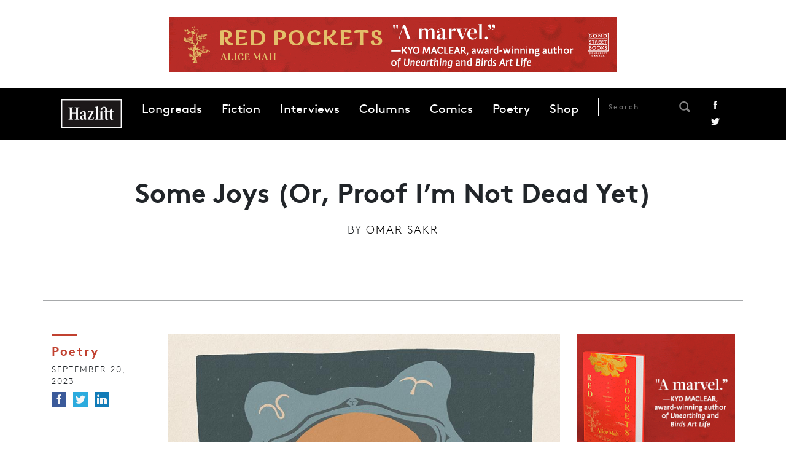

--- FILE ---
content_type: text/html; charset=UTF-8
request_url: https://www.hazlitt.net/feature/some-joys-or-proof-im-not-dead-yet
body_size: 8113
content:
<!DOCTYPE html>
<html lang="en" dir="ltr" prefix="og: https://ogp.me/ns#">
  <head>
    <meta charset="utf-8" />
<script async src="https://www.googletagmanager.com/gtag/js?id=G-9HZSMMC5M6"></script>
<script>window.dataLayer = window.dataLayer || [];function gtag(){dataLayer.push(arguments)};gtag("js", new Date());gtag("set", "developer_id.dMDhkMT", true);gtag("config", "G-9HZSMMC5M6", {"groups":"default","page_placeholder":"PLACEHOLDER_page_location"});</script>
<link rel="canonical" href="https://www.hazlitt.net/feature/some-joys-or-proof-im-not-dead-yet" />
<link rel="shortlink" href="https://www.hazlitt.net/node/10624611" />
<link rel="image_src" href="/sites/default/files/article/2023-09/EliotWH-Hazlitt-4-950x660.jpg" />
<meta name="description" content=" " />
<meta name="abstract" content="I would not start with the cruel creep of the virus the sickened hours, the unkept home, the ragged breath in new lungs, the light dimmed, the small human rains, the unthinkable thought now the only thought clinging to the underside of every unwashed word rancid in the moonless dark, or the little temperature gun—though why call it a gun when its only measurement is life?—assessing his heat, her heat, our smokeless signature, I would not start with this, nor the medicine &amp; toys &amp; water dropped off" />
<meta property="og:site_name" content="Hazlitt" />
<meta property="og:type" content="Article" />
<meta property="og:url" content="https://www.hazlitt.net/feature/some-joys-or-proof-im-not-dead-yet" />
<meta property="og:title" content="Some Joys (Or, Proof I’m Not Dead Yet) | Hazlitt" />
<meta property="og:description" content=" " />
<meta property="og:image" content="https://www.hazlitt.net/sites/default/files/article/2023-09/EliotWH-Hazlitt-4-950x660.jpg" />
<meta property="og:image:url" content="https://www.hazlitt.net/sites/default/files/article/2023-09/EliotWH-Hazlitt-4-950x660.jpg" />
<meta property="og:image:type" content="image/jpeg" />
<meta property="article:publisher" content="https://www.facebook.com/hazlittmag" />
<meta name="twitter:card" content="summary_large_image" />
<meta name="twitter:site" content="@hazlitt" />
<meta name="twitter:description" content=" " />
<meta name="twitter:title" content="Some Joys (Or, Proof I’m Not Dead Yet) | Hazlitt" />
<meta name="twitter:site:id" content="557818971" />
<meta name="twitter:url" content="https://www.hazlitt.net/feature/some-joys-or-proof-im-not-dead-yet" />
<meta name="twitter:image" content="https://www.hazlitt.net/sites/default/files/article/2023-09/EliotWH-Hazlitt-4-950x660.jpg" />
<meta name="Generator" content="Drupal 9 (https://www.drupal.org)" />
<meta name="MobileOptimized" content="width" />
<meta name="HandheldFriendly" content="true" />
<meta name="viewport" content="width=device-width, initial-scale=1.0" />
<link rel="icon" href="/themes/custom/hazlitt/favicon.ico" type="image/vnd.microsoft.icon" />

    <title>Some Joys (Or, Proof I’m Not Dead Yet) | Hazlitt</title>
    <link rel="stylesheet" media="all" href="/sites/default/files/css/css_f_MGmZ1Ex8S2_E6r8X9jmSm57nsPGLrfaSvHaMRPJ9E.css" />
<link rel="stylesheet" media="all" href="/sites/default/files/css/css_P8gCapOcdwdWCothaIppq--ypZk69J2y3qh0DYo_KqE.css" />
<link rel="stylesheet" media="all" href="//cdn.jsdelivr.net/npm/bootstrap@5.2.3/dist/css/bootstrap.min.css" />
<link rel="stylesheet" media="all" href="/sites/default/files/css/css_5Ai8ONTm3CJr4XpF7h0Cg6bLnnZCYwF6n1QJGWVKICU.css" />

    <script src="/sites/default/files/js/js_4j7wmzK0FrIi8GWHavG3vyQmCGB_Pr05AEosPiqwImQ.js"></script>

  </head>
  <body class="path-node page-node-type-article path-feature-some-joys-or-proof-im-not-dead-yet">
        <a href="#main-content" class="visually-hidden focusable skip-link">
      Skip to main content
    </a>
    
      <div class="dialog-off-canvas-main-canvas" data-off-canvas-main-canvas>
    <div class="layout-container">

  <header role="banner">
      <div class="region region-header">
    
<div id="block-globalleaderboard" class="settings-tray-editable block block-block-content block-block-contentba65eaa1-d2c6-44ba-82bc-504e0eb87a76 cta-global-leaderboard pt-4 pb-4 text-center" data-drupal-settingstray="editable">
  
    
    
    <a href="https://www.penguinrandomhouse.ca/books/798570/red-pockets-by-alice-mah/9780385702454?ref=PRH38A5E4AB6FA6" target="_blank">
        <img loading="lazy" src="/sites/default/files/cta/2025-10/FINAL-RedPockets-HazlittBanners-728x90.gif" width="728" height="90" alt="An ad for Red Pockets " />


    </a>
  </div>
<nav role="navigation" aria-labelledby="block-hazlitt-main-menu-menu" id="block-hazlitt-main-menu" class="settings-tray-editable block block-menu navigation menu--main" data-drupal-settingstray="editable">
            
  <h2 class="visually-hidden" id="block-hazlitt-main-menu-menu">Main navigation</h2>
  

        
    <div id="main-navigation" class="container-fluid">
  <div class="container">
    <nav class="navbar navbar-expand-lg sticky-top d-flex">
      <a href="/" rel="home" class="site-logo hazlitt-logo"></a>
      <button class="navbar-toggler" type="button" data-bs-toggle="offcanvas" data-bs-target="#offcanvasNavbar" aria-controls="offcanvasNavbar">
        <span class="navbar-toggler-icon"></span>
      </button>

      <div class="offcanvas offcanvas-end" tabindex="-1" id="offcanvasNavbar" aria-labelledby="offcanvasNavbarLabel">
        <div class="offcanvas-header justify-content-end">
          <button type="button" class="btn-close" data-bs-dismiss="offcanvas" aria-label="Close"></button>
        </div>

        <div class="offcanvas-body">
                      <ul class="menu navbar-nav mr-auto">
                                
            <li class="menu-item">
              <a href="/longreads" data-drupal-link-system-path="longreads">Longreads</a>
                          </li>
            
                      
            <li class="menu-item">
              <a href="/fiction" data-drupal-link-system-path="fiction">Fiction</a>
                          </li>
            
                      
            <li class="menu-item">
              <a href="/tags/interview" data-drupal-link-system-path="taxonomy/term/79726">Interviews</a>
                          </li>
            
                      
            <li class="menu-item">
              <a href="https://hazlitt.net/category/column">Columns</a>
                          </li>
            
                      
            <li class="menu-item">
              <a href="https://hazlitt.net/category/comic" title="Comics">Comics</a>
                          </li>
            
                      
            <li class="menu-item">
              <a href="https://hazlitt.net/category/poetry">Poetry</a>
                          </li>
            
                      
            <li class="menu-item">
              <a href="https://bookshop.org/shop/hazlitt">Shop</a>
                          </li>
            
                    </ul>

          <div class="ms-auto navbar-search d-flex">
            <div class="views-exposed-form block block-views block-views-exposed-filter-blocksearch-content-page-1" data-drupal-selector="views-exposed-form-search-content-page-1">
  
      <h2>Search Results</h2>
    
      <form action="/search" method="get" id="views-exposed-form-search-content-page-1" accept-charset="UTF-8">
  <div class="form--inline clearfix">
  <div class="js-form-item form-item js-form-type-textfield form-type-textfield js-form-item-search form-item-search">
      <label for="edit-search">Search</label>
        <input placeholder="Search" data-drupal-selector="edit-search" type="text" id="edit-search" name="search" value="" size="30" maxlength="128" class="form-text" />

            <div id="edit-search--description" class="description">
      Enter one or more keywords to search.
    </div>
  </div>
<div data-drupal-selector="edit-actions" class="form-actions js-form-wrapper form-wrapper" id="edit-actions"><input data-drupal-selector="edit-submit-search-content" type="submit" id="edit-submit-search-content" value="Search" class="button js-form-submit form-submit" />
</div>

</div>

</form>

  </div>

            <div class="social-links">
              <a href="https://www.facebook.com/hazlittmag" title="Facebook" class="facebook">Facebook</a>
              <a href="https://twitter.com/Hazlitt" title="Twitter" class="twitter">Twitter</a>
            </div>
          </div>
        </div>
      </div>
    </nav>
  </div>
</div>
  



  </nav>

  </div>

  </header>

  
  

  

  

  

  <main role="main" class="main">
    <a id="main-content" tabindex="-1"></a>
    <div class="layout-content">
        <div class="region region-content">
    <div data-drupal-messages-fallback class="hidden"></div>
<div class="views-element-container settings-tray-editable block block-views block-views-blockhero-block-1" id="block-views-block-hero-block-1" data-drupal-settingstray="editable">
  
    
      <div><div class="view view-hero view-id-hero view-display-id-block_1 js-view-dom-id-abb169b442f8f587f9234b55744cf6e213f8903c38b70c86f13f0437de1689b8">
  
    
      
      <div class="view-content">
          <div class="views-row">

<div class="article-header container pt-5 pb-5 mb-5 divider">
  <h1 class="article-title mb-3">
    Some Joys (Or, Proof I’m Not Dead Yet)
  </h1>

      <div class="authored-by mb-3">
      <span>By</span> <a href="/authors/omar-sakr" hreflang="en">Omar Sakr</a>
    </div>
  
      <div class="article-summary">
      <p> </p>
<p class="MsoNormal" style="line-height:150%"><p></p></p>

    </div>
  </div>
</div>

    </div>
  
          </div>
</div>

  </div>
<div id="block-hazlitt-content" class="block block-system block-system-main-block">
  
    
      
<article data-history-node-id="10624611" role="article" class="node node--type-article node--promoted node--view-mode-full">

  
<div class="container">
<div class="row">
  <div class="col-12 col-md-2 left-col">
    <div class="mb-5">
              <div class="article-category mb-2">
          <a href="/category/poetry" hreflang="en">Poetry</a>
        </div>
      
      <div class="date mb-2">
        September 20,  2023
      </div>

      <ul class="social-links colour">
        <li>
          <a href="https://www.facebook.com/sharer/sharer.php?u=https://www.hazlitt.net/feature/some-joys-or-proof-im-not-dead-yet" title="Facebook" class="facebook" target="_blank"><span>Facebook</span></a>
        </li>
        <li>
          <a href="https://twitter.com/intent/tweet?url=https://www.hazlitt.net/feature/some-joys-or-proof-im-not-dead-yet" title="Twitter" class="twitter" target="_blank"><span>Twitter</span></a>
        </li>
        <li>
          <a href="https://www.linkedin.com/sharing/share-offsite/?url=https://www.hazlitt.net/feature/some-joys-or-proof-im-not-dead-yet" title="LinkedIn" class="linkedin" target="_blank"><span>LinkedIn</span></a>
        </li>
      </ul>
    </div>

          <div class="views-element-container"><div class="view view-author-block view-id-author_block view-display-id-block_2 js-view-dom-id-85fd354b302f2d56af0d30b934df47c2fd3fc9737185b459722f1b102e6839e4">
  
    
      
      <div class="view-content">
          <div class="views-row">

<div class="author-block mb-5 text-start">
  <div class="circle circle mt-3 mb-2">
      <img loading="lazy" src="/sites/default/files/styles/circle-w114-bw/public/profile/2023-09/1205482834744459.jHepk5ibjZu3d6tD3MyQ_height640.png?itok=vcopDd0F" width="114" height="114" alt="The poet Omar Sakr" class="image-style-circle-w114-bw" />



  </div>

  <div class="author-name">
    <a href="/authors/omar-sakr" hreflang="en">Omar Sakr</a>
  </div>

  <div class="author-body">
    <p>Omar Sakr is a poet and writer born in Western Sydney to Lebanese and Turkish Muslim migrants. He is the acclaimed author of the novel <em>Son of Sin</em>(Affi...</p>

  </div>

  <div class="views-element-container"><div class="view view-author-block view-id-author_block view-display-id-block_3 js-view-dom-id-fd4050a56ca83df00f7d7e182feb5760ed11d95f99ab3b5eef0566d5b561010d">
  
    
      
  
          </div>
</div>

</div></div>

    </div>
  
          </div>
</div>

      </div>

  <div class="node__content col-12 col-md-7">
              <div class="image-wrap mb-4">
          <img loading="lazy" src="/sites/default/files/styles/article_images/public/article/2023-09/EliotWH-Hazlitt-4-950x660.jpg?itok=Kv7rYWoL" width="934" height="649" alt="An image of a bear&#039;s face " class="image-style-article-images" />




                  <blockquote class="image-field-caption mt-3">
            <p><a href="https://www.instagram.com/kwulasultun/">Eliot White-Hill, Kwulasultun</a> (Snuneymuxw First Nation), digital design </p>

          </blockquote>
              </div>
    
    <div id="article-wrap" class="article-wrap mb-5 clearfix">
      <div class="article-body">
        <p>I would not start with the cruel creep of the virus</p>
<p>the sickened hours, the unkept home, the ragged breath in new</p>
<p>lungs, the light dimmed, the small human rains,</p>
<p>the unthinkable thought now the only thought</p>
<p>clinging to the underside of every unwashed word rancid</p>
<p>in the moonless dark, or the little temperature gun—though why</p>
<p>call it a gun when its only measurement is life?—assessing</p>
<p>his heat, her heat, our smokeless signature, I would not start</p>
<p>with this, nor the medicine &amp; toys &amp; water dropped off</p>
<p>a week into our worsening, the bruised embrace of bodies</p>
<p>daring to heal, no, not that either. I would start with his squeak</p>
<p>of delight after he wakes. O creation!<i> </i>The light in his eyes!</p>
<p>The tremendous meaning of it in a plague-ridden world.</p>
<p>In any world. I would start with the moment</p>
<p>I broke and cried, cried, cried, loosening my death</p>
<p>grip on sorrow, if only for a cascade of seconds, each shorter</p>
<p>than the last. From there I would slide out through the rainy night,</p>
<p>the slick stones, the cold air, and into the almost renewal</p>
<p>of the unit block, the crowded concrete almost romantic</p>
<p>with the sweat of angels. I would stand there</p>
<p>with every unwanted reader, every spirit and ancestor,</p>
<p>until morning and the effort I made to feed my beloved,</p>
<p>her happy crunching, the bread giving way, giving in.</p>
<p>Who could ask for more than to please her</p>
<p>and for the pleasure to be audible, a thickness—I have, you know,</p>
<p>asked for more, asked for health, asked for relief,</p>
<p>I’m God’s greediest little pig and I don’t care, I’ll keep asking</p>
<p>because I’ve heard my child cough, my joy coughs little bullets</p>
<p>&amp; no feeling can survive it, no pride, no shame—let me start again</p>
<p>a-shiver with an image for lovers, a global pinboard, my name</p>
<p>tagged to it. Let me start with being claimed, stamped on, her sweet</p>
<p>possessive growl. Let me start with his body curled next to his mother,</p>
<p>little comma extending the sentence of her, their twinned</p>
<p>breaths. What else darling? What more</p>
<p>can I give you?</p>

      </div>
    </div>

    <div class="social-footer text-center mb-5">
      <p>Find us on <a href="https://www.facebook.com/hazlittmag">Facebook</a> / Follow us on <a href="https://twitter.com/Hazlitt">Twitter</a></p>
      <ul class="social-links colour">
        <li>
          <a href="https://www.facebook.com/sharer/sharer.php?u=https://www.hazlitt.net/feature/some-joys-or-proof-im-not-dead-yet" title="Facebook" class="facebook" target="_blank"><span>Facebook</span></a>
        </li>
        <li>
          <a href="https://twitter.com/intent/tweet?url=https://www.hazlitt.net/feature/some-joys-or-proof-im-not-dead-yet" title="Twitter" class="twitter" target="_blank"><span>Twitter</span></a>
        </li>
        <li>
          <a href="https://www.linkedin.com/sharing/share-offsite/?url=https://www.hazlitt.net/feature/some-joys-or-proof-im-not-dead-yet" title="LinkedIn" class="linkedin" target="_blank"><span>LinkedIn</span></a>
        </li>
      </ul>
    </div>

          <div class="views-element-container"><div class="view view-author-block view-id-author_block view-display-id-block_1 js-view-dom-id-fd33835d754cc248900db80294ab01cace29dfc4edc874d2abc95e3e898f8e50">
  
    
      
      <div class="view-content">
          <div class="views-row">

<div class="author-block mb-5">
  <div class="circle circle mt-3 mb-2">
      <img loading="lazy" src="/sites/default/files/styles/circle-w114-bw/public/profile/2023-09/1205482834744459.jHepk5ibjZu3d6tD3MyQ_height640.png?itok=vcopDd0F" width="114" height="114" alt="The poet Omar Sakr" class="image-style-circle-w114-bw" />



  </div>

  <div class="author-name">
    <a href="/authors/omar-sakr" hreflang="en">Omar Sakr</a>
  </div>

  <div class="author-body">
    <p>Omar Sakr is a poet and writer born in Western Sydney to Lebanese and Turkish Muslim migrants. He is the acclaimed author of the novel <em>Son of Sin</em>(Affirm Press, 2022) and three poetry collections, notably <em>The Lost Arabs</em> (University of Queensland Press, 2019), which won the 2020 Prime Minister’s Literary Award. He was the first Arab-Australian Muslim to win this prestigious award. Omar's poems have been published in English, Arabic, and Spanish, featuring in <em>Poetry Magazine</em>, Poets.org <em>Poem-a-Day</em>series, <em>Prairie Schooner</em>, <em>The Margins</em>, <em>Mizna</em>, <em>Peril</em>, <em>Circulo de Poesía</em>, <em>Overland</em>, <em>Australian Book Review</em>, and <em>Griffith Review</em>, among others. His poetry is anthologised in <em>Border Lines: Poem of Migration</em>(Vintage Knopf), in <em>Best of Australian Poems 2021</em>(Australian Poetry, 2021), the <em>Anthology of Australian Prose Poetry</em> (MUP, 2020), <em>Best Australian Poems 2016</em> (Black Inc, 2016)<a href="https://protect-us.mimecast.com/s/sgaHC2k9rGIp11V2DhnbgH1?domain=blackincbooks.com.au" rel="noreferrer noopener" target="_blank"> </a>and in <em>Contemporary Australian Poetry</em> (Puncher &amp; Wattmann, 2016). His new collection, <em>Non-Essential Work</em> (UQP, 2023), is out now.</p>

  </div>

  <div class="views-element-container"><div class="view view-author-block view-id-author_block view-display-id-block_3 js-view-dom-id-58e47da39bc36c78b496325dddfebcd9de87b04ff106c12d679697cfe0ec5e55">
  
    
      
  
          </div>
</div>

</div></div>

    </div>
  
          </div>
</div>

    
  </div>

  <div class="col-12 col-md-3">
  
    
<div class="block block-block-content block-block-contente5bff322-08c9-4d2d-8dbe-ab7d9324e48f cta-bigbox mb-5 text-center">
  
    
    
    <a href="https://www.penguinrandomhouse.ca/books/798570/red-pockets-by-alice-mah/9780385702454?ref=PRH38A5E4AB6FA6" target="_blank">
        <img loading="lazy" src="/sites/default/files/cta/2025-10/FINAL-RedPockets-HazlittBanners-300x250_0.gif" width="300" height="250" alt="An ad for Red Pockets " />


    </a>
  </div>


          <div class="hz-block mb-5">
          <h2 class="block-title mb-4">Related</h2>
          <div class="views-element-container"><div class="view view-related view-id-related view-display-id-block_1 js-view-dom-id-f1dca64aff32074d1e6fe89b7be01e2a79d603ea91441c71d62a11cfecc5d234">
  
    
      
      <div class="view-content">
          <div class="mb-4 views-row"><div class="article-title"><a href="/feature/scorpio-moon" hreflang="en">scorpio moon </a></div><div class="article-author"><a href="/authors/jaye-simpson" hreflang="en">jaye simpson</a></div></div>
    <div class="mb-4 views-row"><div class="article-title"><a href="/feature/two-poems" hreflang="en">Two Poems </a></div><div class="article-author"><a href="/authors/bryan-hood" hreflang="en">Bryan Hood </a></div></div>

    </div>
  
          </div>
</div>

      </div>
    
    <div class="hz-block">
        <h2 class="block-title mb-4">Most Popular</h2>
        <div class="views-element-container"><div class="view view-most-popular view-id-most_popular view-display-id-block_2 js-view-dom-id-a54b39c7f13a59e1787253e2108ca6fdd93acf2b265e4bb82da5826bc44cdbf7 hz-popular mb-5">
  
    
      
      <div class="view-content container">
          <div class="views-row mb-4">

<div class="counter"><span class="number">1</span></div>
<div class="title-wrap">
  <div class="article-title"><a href="/longreads/dead-mall-society" hreflang="en">The Dead Mall Society</a></div>
  <div class="article-author"><a href="/authors/lana-hall" hreflang="en">Lana Hall</a></div>
</div></div>
    <div class="views-row mb-4">

<div class="counter"><span class="number">2</span></div>
<div class="title-wrap">
  <div class="article-title"><a href="/longreads/threshold" hreflang="en">The Threshold</a></div>
  <div class="article-author"><a href="/authors/meg-bernhard" hreflang="und">Meg Bernhard </a></div>
</div></div>
    <div class="views-row mb-4">

<div class="counter"><span class="number">3</span></div>
<div class="title-wrap">
  <div class="article-title"><a href="/feature/torrey-peters-writing-symbols-sex-and-strategy" hreflang="en">Torrey Peters on Writing Symbols, Sex, and Strategy </a></div>
  <div class="article-author"><a href="/authors/chase-joynt" hreflang="en">Chase Joynt </a></div>
</div></div>

    </div>
  
          </div>
</div>

    </div>

    
<div class="block block-block-content block-block-content89da3c01-370d-422f-8f52-9a1a2f5b2a67 cta-halfpage text-center">
  
    
    
    <a href="https://www.penguinrandomhouse.ca/books/798570/red-pockets-by-alice-mah/9780385702454?ref=PRH38A5E4AB6FA6" target="_blank">
        <img loading="lazy" src="/sites/default/files/cta/2025-10/FINAL-RedPockets-HazzlittBanners-300x600.jpg" width="300" height="600" alt="An ad for Red Pockets " />


    </a>
  </div>

  </div>

</article>

  </div>
<div id="block-prevnext" class="settings-tray-editable block block-prev-next block-prev-next-block" data-drupal-settingstray="editable">
  
    
      <div class="container">
            <div class="next">
            <h2 class="block-title">Next</h2>
            <div class="views-element-container"><div class="view view-previous-next view-id-previous_next view-display-id-block_1 js-view-dom-id-c891ec08d31aa2d3942cfb845fd07c99c51feaf2b07df780f246e1f2d4903fb8">
  
    
      
      <div class="view-content">
          <div class="views-row">
<div class="container">
  <div class="row">
    <div class="article-image col-12 col-md-4">
        <a href="/feature/i-have-thing-about-water-interview-zalika-reid-benta" hreflang="en"><img loading="lazy" src="/sites/default/files/styles/article_min_width/public/article/2023-09/ReidBenta.jpg?itok=SRZ-gL9H" width="700" height="467" alt="An image of Zalika Reid Benta and the cover of her novel, River Mumma " class="image-style-article-min-width" />

</a>

    </div>

    <div class="article-text-wrap  col-12 col-md-8">
      <div class="article-category">
        <a href="/category/interview" hreflang="en">Interview</a>
      </div>
      <div class="article-title">
        <a href="/feature/i-have-thing-about-water-interview-zalika-reid-benta" hreflang="en">&#039;I Have This Thing About Water&#039;: An Interview with Zalika Reid-Benta </a>
      </div>
      <div class="article-summary">
        <p>The author of <em>River Mumma </em>on the demonization of traditional medicines, cities as characters, and quarter-life crises. </p>

      </div>
    </div>
  </div>
</div>
</div>

    </div>
  
          </div>
</div>

        </div>
    
            <div class="prev">
            <h2 class="block-title">Previous</h2>
            <div class="views-element-container"><div class="view view-previous-next view-id-previous_next view-display-id-block_1 js-view-dom-id-3d5dcc69d46f8bf395b652d69d3302a129ac6bc4005ddd030d7d8e8809572049">
  
    
      
      <div class="view-content">
          <div class="views-row">
<div class="container">
  <div class="row">
    <div class="article-image col-12 col-md-4">
        <a href="/longreads/agassiz" hreflang="en"><img loading="lazy" src="/sites/default/files/styles/article_min_width/public/longform/2023-09/agassiz_final72dpi.jpg?itok=Pm2t6DqG" width="700" height="467" alt="a person in a hazmat suit stands in front of the sun looking down to the vantage point." class="image-style-article-min-width" />

</a>

    </div>

    <div class="article-text-wrap  col-12 col-md-8">
      <div class="article-category">
        <a href="/category/fiction" hreflang="en">Fiction</a>
      </div>
      <div class="article-title">
        <a href="/longreads/agassiz" hreflang="en">Agassiz</a>
      </div>
      <div class="article-summary">
        <p>On this morning, at this place, the prevailing wind is from the west. Given the location of the site, the air we breathe right now will reach the city in an hour or two. When it arrives in the city it will seem like a mystery, an affliction.</p>

      </div>
    </div>
  </div>
</div>
</div>

    </div>
  
          </div>
</div>

        </div>
    </div>
  </div>

  </div>

    </div>
    
    
  </main>

      <footer role="contentinfo">
      
  <div class="region region-footer">
    <nav role="navigation" aria-labelledby="block-footer-menu" id="block-footer" class="settings-tray-editable block block-menu navigation menu--footer" data-drupal-settingstray="editable">
            
  <h2 class="visually-hidden" id="block-footer-menu">Footer</h2>
  

        
    <div class="footer-menu-wrapper">
    <div class="container">
      <div class="row">
        <div class="col-xs-12 col-md-6">
            <ul class="menu">
                    <li class="menu-item">
        <a href="/about" data-drupal-link-system-path="node/2233">About</a>
              </li>
                <li class="menu-item">
        <a href="/masthead" data-drupal-link-system-path="node/2277">Masthead</a>
              </li>
                <li class="menu-item">
        <a href="/contact-us" data-drupal-link-system-path="node/2150726">Contact Us</a>
              </li>
                <li class="menu-item">
        <a href="/privacy-policy" data-drupal-link-system-path="node/2150736">Privacy Policy</a>
              </li>
                <li class="menu-item">
        <a href="/accessibility-policy" data-drupal-link-system-path="node/2150731">Accessibility Policy</a>
              </li>
                <li class="menu-item">
        <a href="https://penguinrandomhouse.ca/terms-of-use">Terms of Use</a>
              </li>
          </ul>
      </div>

      <div class="col-xs-12 col-md-6">
        <ul class="social-links">
          <li>
            <a href="https://www.facebook.com/hazlittmag" title="Facebook" class="facebook"><span>Facebook</span></a>
          </li>
          <li>
            <a href="https://twitter.com/Hazlitt" title="Twitter" class="twitter"><span>Twitter</span></a>
          </li>
          <li>
            <a href="https://instagram.com/hazlittmag" title="Instagram" class="instagram"><span>Instagram</span></a>
          </li>
          <li>
            <a href="https://hazlittmag.tumblr.com/" title="Tumblr" class="tumblr"><span>Tumblr</span></a>
          </li>
          <li>
            <a href="https://soundcloud.com/hazlittmag" title="Soundcloud" class="soundcloud"><span>Soundcloud</span></a>
          </li>
          <li>
            <a href="/rss.xml" title="RSS" class="rss"><span>RSS</span></a>
          </li>
        </ul>
      </div>
    </div>
  </div>
</div>
  



<div class="legal container">
  <div class="row d-flex align-items-center">
    <div class="col-xs-12 col-md-4 prhc-logo-wrapper">
      <a class="prhc-logo" href="http://global.penguinrandomhouse.com"></a>
    </div>

    <div class="col-xs-12 col-md-4 copyright">
      <h3>Hazlitt Magazine</h3>
      <p>A Penguin Random House Company<br> © 2023 Penguin Random House</p>
    </div>

    <div class="col-xs-12 col-md-4 prhc-global">
      <a href="http://global.penguinrandomhouse.com">global.penguinrandomhouse.com</a>
    </div>
  </div>
</div>
  </nav>

  </div>

    </footer>
  
</div>
  </div>

    
    <script type="application/json" data-drupal-selector="drupal-settings-json">{"path":{"baseUrl":"\/","scriptPath":null,"pathPrefix":"","currentPath":"node\/10624611","currentPathIsAdmin":false,"isFront":false,"currentLanguage":"en"},"pluralDelimiter":"\u0003","suppressDeprecationErrors":true,"google_analytics":{"account":"G-9HZSMMC5M6","trackOutbound":true,"trackMailto":true,"trackTel":true,"trackDownload":true,"trackDownloadExtensions":"7z|aac|arc|arj|asf|asx|avi|bin|csv|doc(x|m)?|dot(x|m)?|exe|flv|gif|gz|gzip|hqx|jar|jpe?g|js|mp(2|3|4|e?g)|mov(ie)?|msi|msp|pdf|phps|png|ppt(x|m)?|pot(x|m)?|pps(x|m)?|ppam|sld(x|m)?|thmx|qtm?|ra(m|r)?|sea|sit|tar|tgz|torrent|txt|wav|wma|wmv|wpd|xls(x|m|b)?|xlt(x|m)|xlam|xml|z|zip"},"statistics":{"data":{"nid":"10624611"},"url":"\/core\/modules\/statistics\/statistics.php"},"ajaxTrustedUrl":{"\/search":true},"user":{"uid":0,"permissionsHash":"a62692f08108a0dc85678780ff5c525e4cbda1950ae0dea3a29cc297fc4d449f"}}</script>
<script src="/sites/default/files/js/js__E6FrODBDWeJOHcUPbf8gTMHu5UH1wNBKau2RZMNoCw.js"></script>
<script src="//cdn.jsdelivr.net/npm/bootstrap@5.2.3/dist/js/bootstrap.bundle.min.js"></script>
<script src="/sites/default/files/js/js_wQwLlLvL0gJ0LiSXNbnYKwFMF4IRKpY1oAaRB7XHiIE.js"></script>

  </body>
</html>
